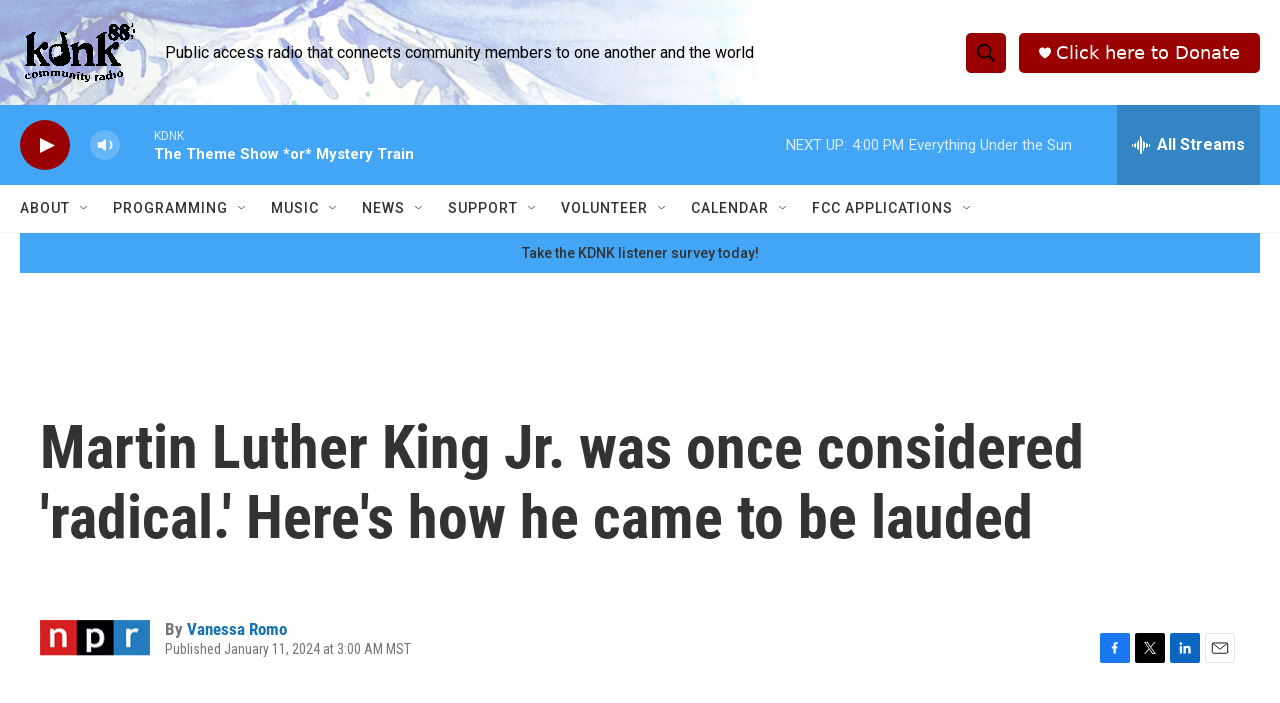

--- FILE ---
content_type: text/html; charset=utf-8
request_url: https://www.google.com/recaptcha/api2/aframe
body_size: 267
content:
<!DOCTYPE HTML><html><head><meta http-equiv="content-type" content="text/html; charset=UTF-8"></head><body><script nonce="LvZJHAredhNNy2wG3ksPCQ">/** Anti-fraud and anti-abuse applications only. See google.com/recaptcha */ try{var clients={'sodar':'https://pagead2.googlesyndication.com/pagead/sodar?'};window.addEventListener("message",function(a){try{if(a.source===window.parent){var b=JSON.parse(a.data);var c=clients[b['id']];if(c){var d=document.createElement('img');d.src=c+b['params']+'&rc='+(localStorage.getItem("rc::a")?sessionStorage.getItem("rc::b"):"");window.document.body.appendChild(d);sessionStorage.setItem("rc::e",parseInt(sessionStorage.getItem("rc::e")||0)+1);localStorage.setItem("rc::h",'1769117732253');}}}catch(b){}});window.parent.postMessage("_grecaptcha_ready", "*");}catch(b){}</script></body></html>